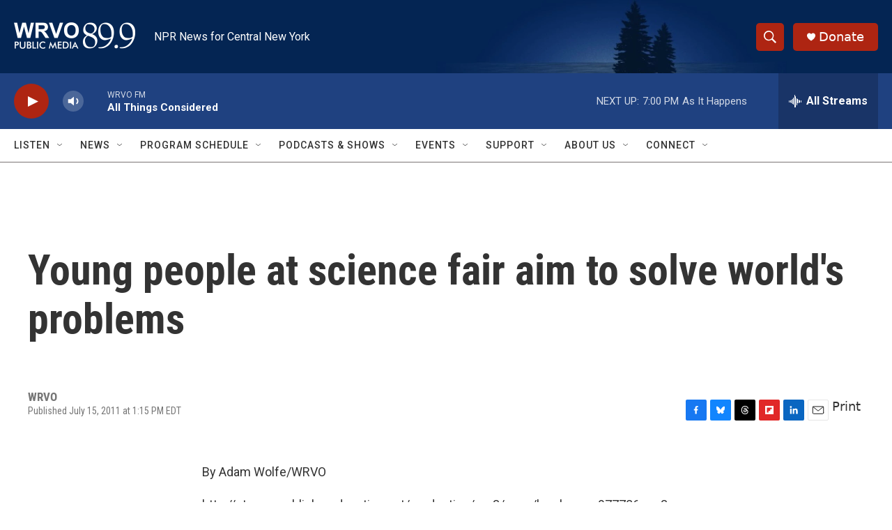

--- FILE ---
content_type: text/html; charset=utf-8
request_url: https://www.google.com/recaptcha/api2/aframe
body_size: 226
content:
<!DOCTYPE HTML><html><head><meta http-equiv="content-type" content="text/html; charset=UTF-8"></head><body><script nonce="Y-HRtjQQ49o7zCIQ7RVKhQ">/** Anti-fraud and anti-abuse applications only. See google.com/recaptcha */ try{var clients={'sodar':'https://pagead2.googlesyndication.com/pagead/sodar?'};window.addEventListener("message",function(a){try{if(a.source===window.parent){var b=JSON.parse(a.data);var c=clients[b['id']];if(c){var d=document.createElement('img');d.src=c+b['params']+'&rc='+(localStorage.getItem("rc::a")?sessionStorage.getItem("rc::b"):"");window.document.body.appendChild(d);sessionStorage.setItem("rc::e",parseInt(sessionStorage.getItem("rc::e")||0)+1);localStorage.setItem("rc::h",'1769030866489');}}}catch(b){}});window.parent.postMessage("_grecaptcha_ready", "*");}catch(b){}</script></body></html>